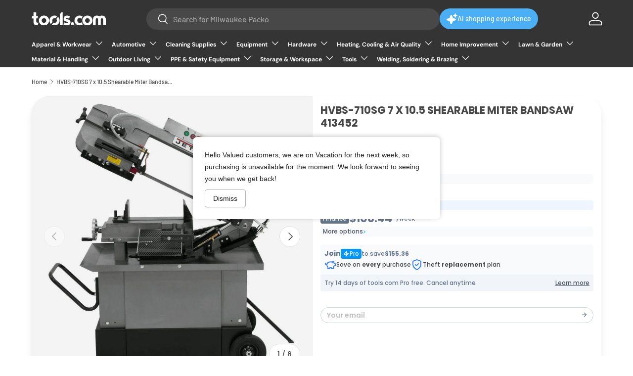

--- FILE ---
content_type: text/css
request_url: https://us.tools.com/cdn/shop/t/14/assets/product-banner.css?v=55608289722367370221738041024
body_size: 1095
content:
.product-banner{background-color:var(--bg-color);display:flex;flex-direction:column;margin-bottom:32px;font-family:Poppins!important}.product-gallery{width:100%}.product-banner-details{width:100%;display:flex;flex-direction:column;justify-content:space-between;padding-left:var(--gutter);padding-right:var(--gutter);padding-top:32px;padding-bottom:16px}@media (min-width: 769px){.product-banner-container{padding-left:var(--gutter);padding-right:var(--gutter);max-width:calc(var(--page-width, 1320px) + var(--gutter) * 2);margin-left:auto;margin-right:auto}.product-banner{box-shadow:0 8.23px 12.25px #00000017;border-radius:36px;overflow:hidden}.product-banner-details{padding-left:32px;padding-right:32px}}.product-banner-title{font-size:21px;font-weight:700;color:var(--text-color);margin-bottom:12px}.product-banner-sub-text{font-size:14px;color:#0f172a}.underline{text-decoration:underline}.product-banner-price{display:flex;flex-direction:column;gap:12px;margin-top:24px;margin-bottom:12px}.product-banner-price-segment{width:100%;display:flex;flex-direction:column;justify-content:end}.compare-at-price{font-size:12px;color:#64748b;text-decoration:line-through}.price-row-with-compare{display:flex;flex-direction:row-reverse;justify-content:space-between;align-items:center}.price-row{display:flex;align-items:center;column-gap:8px}.price-type{font-size:12px;font-weight:500;color:#fff;background-color:#64748b;border-radius:4px;padding:1px 5px}.price-value-with-period{display:flex;align-items:center}.price-value{font-size:22px;font-weight:700;color:#64748b}.price-per-period{font-size:12px;color:#64748b;margin-left:8px}.price-label{font-size:12px;color:#64748b;background-color:#f8fafc;border-radius:4px;padding:1px 5px;display:flex;align-items:center;gap:4px}.dark-bg-label{background-color:#eff6ff}.price-label a{display:flex;align-items:center;justify-content:center;gap:4px}.product-banner-link:hover{text-decoration:underline;cursor:pointer}.divider{display:none}@media (min-width: 769px){.product-banner{flex-direction:row}}@media (min-width: 1401px){.price-row-with-compare{display:flex;flex-direction:column;align-items:flex-start}.product-banner-price{flex-direction:row}.price-row{flex-direction:column;align-items:flex-start}.divider{display:flex;background-color:#f1f5f9;flex-grow:1;height:auto;width:6.5px}}@media (min-width: 1561px){.price-row{flex-direction:row;align-items:center}}.highlight-bg{background-color:#60a5fa}.highlight-price{color:#0284c7}.product-banner-pro-section{display:flex;flex-direction:column;margin-top:24px;border-radius:4px;overflow:hidden}.pro-section-content{background-color:#f8fafc;padding:8px;display:flex;flex-direction:column;justify-content:space-between;gap:8px}@media (min-width: 1401px){.pro-section-content{flex-direction:row;align-items:center;gap:24px}}.pro-section-label{display:flex;align-items:center;gap:4px;font-size:12px;color:#64748b;text-wrap:nowrap}.pro-section-label-bold{font-size:14px}.pro-section-chip{background-color:#0096ff;padding:1px 5px;border-radius:4px;display:flex;align-items:center;gap:4px;color:#fff}.pro-section-options{display:flex;flex-direction:column;gap:12px}.pro-section-option{display:flex;align-items:center;gap:4px;font-size:12px}.pro-section-footer{background-color:#f1f5f9;padding:8px;display:flex;flex-direction:column;font-size:12px;color:#64748b}@media (min-width: 641px){.pro-section-options{flex-direction:row;align-items:center;gap:24px}}@media (min-width: 1025px){.pro-section-footer{flex-direction:row;justify-content:space-between;align-items:center;gap:24px}}.product-banner-variants{margin-top:24px}.variant-picker{display:flex;flex-wrap:wrap;align-items:center;align-content:center;row-gap:24px;column-gap:32px}.variant-option-selector{margin-bottom:0!important}.variant-options{display:flex;flex-wrap:wrap;gap:8px}.variant-option{height:32px!important;width:fit-content;min-width:32px;display:flex;justify-content:center;align-items:center;overflow:hidden;cursor:pointer;border-radius:32px;padding:0 12px;position:relative!important;background-color:#e2e8f0;border:none!important;color:#334155!important;font-size:14px}.variant-option:hover{background-color:#ced5df}.color-variant-option{width:36px!important;height:36px!important;border:2px solid rgba(var(--bg-color))!important}input:checked+.color-variant-option{border:2px solid rgba(var(--bg-color))!important;box-shadow:0 0 0 2px #64748b!important}input:checked+.selected-variant-option:not(.color-variant-option){background-color:#64748b;color:#fff!important}.product-banner-signup-section{margin-top:24px}.product-signup-text{font-size:14px;color:#64748b;margin-bottom:8px}.product-signup-text>p{margin-bottom:0}.product-signup-input-group{width:100%;position:relative}.product-signup-input{width:100%;height:32px;border:1px solid #cbd5e1;padding:0 12px;font-size:14px;font-weight:600;border-radius:18px;overflow:hidden}.product-signup-input::placeholder{color:#bfbfbf}.product-signup-input:focus{outline:none;border:1px solid #64748b}.product-signup-input-button{position:absolute;right:0;color:#fff;padding:0 12px;height:100%;cursor:pointer}.product-signup-alert{border-radius:4px;padding:1px 5px;margin-top:12px;font-size:12px;display:flex;align-items:center;gap:4px}.alert-error{background:#ffe4e6;color:#ef4444}.quantity-input-group{background-color:#f1f5f9;display:flex;align-items:center;justify-content:space-between;gap:8px;border-radius:28px;padding:9px;height:44px}.quantity-input-button{border-radius:50%;padding:0;display:flex}.quantity-input-button>svg{pointer-events:none;width:20px;height:20px}.quantity-input{overflow:hidden;border:none;background:transparent;color:#64748b;font-size:18px;display:flex;width:100%!important;line-height:20px}.quantity-input:focus{outline:none}.add-to-cart-button{width:100%;height:44px;border:none;border-radius:24px;background-color:#3b82f6;color:#fff;font-size:16px;font-weight:500;cursor:pointer;display:flex;justify-content:center;align-items:center;gap:14px}.add-to-cart-button:not(:disabled):hover{background-color:#266bdb}.add-to-cart-button:disabled{opacity:.6;cursor:default}.product-banner-button{display:inline-block;width:100%}.product-banner-shopify-button{grid-column:1 / -1}.product-banner-shopify-button .shopify-payment-button shopify-accelerated-checkout,.product-banner-shopify-button shopify-accelerated-checkout .shopify-payment-button__button{margin:0}.product-banner-shopify-button .shopify-payment-button__more-options{font-size:14px;margin-top:8px}.product-banner-button-row{display:grid!important;row-gap:12px;column-gap:6px;grid-template-columns:140px auto}@media (min-width: 641px){.product-banner-button-row{grid-template-columns:160px auto}.add-to-cart-button{font-size:18px;height:44px}.quantity-input-button>svg{width:30px;height:30px}.quantity-input{width:140px}.product-banner-button{min-width:140px}}@media (min-width: 1281px){.product-banner-button-row{grid-template-columns:140px auto auto}.product-banner-shopify-button{grid-column:auto}}.media-gallery-thumbs-row{position:absolute;left:0;right:0;bottom:12px;display:flex;justify-content:center}.product-banner-media-list{display:flex;justify-content:center;background-color:#fff;gap:4px;padding:3px;border-radius:24px;overflow:hidden;box-shadow:#00000012 0 0 6px}.product-banner-media-item{flex:0 0 auto!important;width:6px;height:6px;border-radius:3px;margin-inline-end:0!important;background-color:#e5e7eb;cursor:pointer}.product-banner-media-item>button.is-active{width:50px}.product-banner-media-item:has(button.is-active){width:50px;background-color:#9ca3af}.product-details-footer{margin-top:24px}.product-banner-drawer{font-family:Poppins!important;z-index:2000000000!important;max-width:400px!important}.product-banner-drawer-header{display:flex;justify-content:space-between;align-items:center;padding:24px 24px 12px}.product-banner-drawer-title{font-size:21px;font-weight:700}.product-banner-drawer-description{font-size:12px;font-weight:400}.product-banner-drawer-content{padding-left:24px;padding-right:24px;padding-bottom:24px;display:flex;flex-direction:column;flex-grow:1}.product-banner-finance-options{display:flex;flex-direction:column;gap:12px;margin-top:12px}.product-banner-finance-option{display:flex;align-items:center;justify-content:space-between;gap:8px;padding:14px 14px 14px 18px;background:#fafafa;border:1px solid #e7e7e8;border-radius:25px}.product-banner-finance-option img{height:20px!important;width:auto!important}.product-banner-finance-option-link{font-size:12px;font-weight:400;color:#64748b;display:flex;align-items:center}.product-banner-drawer-footer{padding-left:24px;padding-right:24px;padding-bottom:16px}.product-banner-drawer-footer button{display:flex;align-items:center;justify-content:center;width:100%;padding:12px;background:#f1f5f9;border-radius:24px;color:#64748b}.product-banner-drawer-footer button:hover{background:#e3e8ed}
/*# sourceMappingURL=/cdn/shop/t/14/assets/product-banner.css.map?v=55608289722367370221738041024 */


--- FILE ---
content_type: text/css
request_url: https://us.tools.com/cdn/shop/t/14/assets/swatches.css?v=118582555921226202331731992698
body_size: 813
content:
[data-swatch]:before{background-color:rgba(var(--text-color) / .08)}[data-swatch=adobe]:before{background-color:#c67656}[data-swatch="alpine brown"]:before{background-color:#947958}[data-swatch="american flag"]:before{background-image:url(//us.tools.com/cdn/shop/files/American_Flag_250x250.png?v=9335872555664218508)}[data-swatch="army green"]:before{background-color:#334120}[data-swatch="be tenacious"]:before{background-image:url(//us.tools.com/cdn/shop/files/Be_Tenacious_250x250.png?v=4385022233501093403)}[data-swatch=beige]:before{background-color:#c3b091}[data-swatch=black]:before{background-color:#000}[data-swatch="black & blue"]:before{background-image:linear-gradient(to bottom right,#000,#000 50%,#215eac 50%,#215eac)}[data-swatch="black & gold"]:before{background-image:linear-gradient(to bottom right,#000,#000 50%,#ccac00 50%,#ccac00)}[data-swatch="black & green"]:before{background-image:linear-gradient(to bottom right,#000,#000 50%,#007749 50%,#007749)}[data-swatch="black & orange"]:before{background-image:linear-gradient(to bottom right,#000,#000 50%,#f47522 50%,#f47522)}[data-swatch="black & purple"]:before{background-image:linear-gradient(to bottom right,#000,#000 50%,#609 50%,#609)}[data-swatch="black & white"]:before{background-image:linear-gradient(to bottom right,#000,#000 50%,#fff 50%,#fff)}[data-swatch=blue]:before{background-color:#215eac}[data-swatch=brown]:before{background-color:#964b00}[data-swatch="buffalo blue"]:before{background-color:#0055c0}[data-swatch=burgundy]:before{background-color:#900020}[data-swatch=camo]:before{background-image:url(//us.tools.com/cdn/shop/files/Camo_250x250.png?v=6350870361614516570)}[data-swatch=cerulean]:before{background-color:#02a4d3}[data-swatch=charcoal]:before{background-color:#36454f}[data-swatch="charcoal gray"]:before{background-color:#36454f}[data-swatch=classic]:before{background-image:url(//us.tools.com/cdn/shop/files/Classic_250x250.png?v=14444437783549500993)}[data-swatch="cowboy blue"]:before{background-image:url(//us.tools.com/cdn/shop/files/Cowboy_Blue_250x250.png?v=4777155828750704664)}[data-swatch=coyote]:before{background-color:#69553c}[data-swatch="dark gray"]:before{background-color:#4c4c4c}[data-swatch="dark navy"]:before{background-color:#00004c}[data-swatch="dark orange"]:before{background-color:#993e12}[data-swatch=emerald]:before{background-color:#50c878}[data-swatch="ensign blue"]:before{background-color:#485f8d}[data-swatch="fireside red"]:before{background-color:#854347}[data-swatch=flames]:before{background-image:url(//us.tools.com/cdn/shop/files/Flames_250x250.png?v=14573669369842736824)}[data-swatch="flecking gray"]:before{background-color:#9d9fa3}[data-swatch=gray]:before{background-color:gray}[data-swatch="gray buffalo"]:before{background-image:url(//us.tools.com/cdn/shop/files/Gray_Buffalo_250x250.png?v=12604527806203451688)}[data-swatch="great lakes"]:before{background-color:#282828}[data-swatch=green]:before{background-color:#007749}[data-swatch="green & gold"]:before{background-image:linear-gradient(to bottom right,#007749,#007749 50%,#ccac00 50%,#ccac00)}[data-swatch="green buffalo"]:before{background-image:url(//us.tools.com/cdn/shop/files/Green_Buffalo_250x250.png?v=2128072687892777402)}[data-swatch="haze blue"]:before{background-color:#576c9b}[data-swatch="heather gray"]:before{background-color:#4a4d57}[data-swatch="hi-vis lime"]:before{background-color:#c8f526}[data-swatch="hi-vis orange"]:before{background-color:#ff5f15}[data-swatch="hi-vis yellow"]:before{background-color:#f7ff00}[data-swatch=ivory]:before{background-color:ivory}[data-swatch=khaki]:before{background-color:#c3b091}[data-swatch="khaki fade"]:before{background-image:url(//us.tools.com/cdn/shop/files/Khaki_Fade_250x250.png?v=11879706653709154766)}[data-swatch="khaki heather"]:before{background-image:url(//us.tools.com/cdn/shop/files/Khaki_Heather_250x250.png?v=12401295277931633769)}[data-swatch="king crab orange"]:before{background-color:#f09c5c}[data-swatch="light blue"]:before{background-color:#0096ff}[data-swatch="light gray fade"]:before{background-image:url(//us.tools.com/cdn/shop/files/Light_Gray_Fade_250x250.png?v=2936604687260249412)}[data-swatch="light tan"]:before{background-color:#e4d2ba}[data-swatch=lime]:before{background-color:#bfff00}[data-swatch=maroon]:before{background-color:maroon}[data-swatch="mo country"]:before{background-image:url(//us.tools.com/cdn/shop/files/MO_Country_250x250.png?v=9924416873379284225)}[data-swatch=morel]:before{background-color:#706955}[data-swatch="mossy oak"]:before{background-image:url(//us.tools.com/cdn/shop/files/Mossy_Oak_250x250.png?v=8968162208870585229)}[data-swatch=natural]:before{background-color:#dcd6ce}[data-swatch=navy]:before{background-color:navy}[data-swatch="navy canvas"]:before{background-color:#444557}[data-swatch="navy western"]:before{background-image:url(//us.tools.com/cdn/shop/files/Navy_Western_250x250.png?v=8145650203395151733)}[data-swatch="nordic purple"]:before{background-color:#8d547f}[data-swatch=off-white]:before{background-color:#ded6d1}[data-swatch=olive]:before{background-color:olive}[data-swatch="olive drab"]:before{background-image:url(//us.tools.com/cdn/shop/files/Olive_Drab_250x250.png?v=7638731936514979314)}[data-swatch=orange]:before{background-color:#f47522}[data-swatch=patterns]:before{background-image:url(//us.tools.com/cdn/shop/files/Camo_250x250.png?v=6350870361614516570)}[data-swatch="persimmon & olive"]:before{background-image:linear-gradient(to bottom right,#ff6b53,#ff6b53 50%,olive 50%,olive)}[data-swatch=pink]:before{background-color:pink}[data-swatch=plaid]:before{background-image:url(//us.tools.com/cdn/shop/files/Plaid_250x250.png?v=7796458331786518994)}[data-swatch=plum]:before{background-color:#843179}[data-swatch=purple]:before{background-color:#609}[data-swatch="realtree extra"]:before{background-image:url(//us.tools.com/cdn/shop/files/Realtree_Extra_250x250.png?v=10608982181606834591)}[data-swatch=red]:before{background-color:red}[data-swatch="red buffalo"]:before{background-image:url(//us.tools.com/cdn/shop/files/Red_Buffalo_250x250.png?v=13603164449804496136)}[data-swatch="red western"]:before{background-image:url(//us.tools.com/cdn/shop/files/Red_Western_250x250.png?v=6075244823691352142)}[data-swatch="royal blue"]:before{background-color:#425a8a}[data-swatch=ruler]:before{background-image:url(//us.tools.com/cdn/shop/files/Ruler_250x250.png?v=18147574815708506616)}[data-swatch=sandstone]:before{background-color:#796d62}[data-swatch="scuba blue"]:before{background-color:#9fc7db}[data-swatch=skulls]:before{background-image:url(//us.tools.com/cdn/shop/files/Skulls_250x250.png?v=214565138790040266)}[data-swatch=sky]:before{background-color:#76d7ea}[data-swatch=slate]:before{background-color:#7f7e7c}[data-swatch="smoke blue"]:before{background-color:#545b68}[data-swatch="stars and stripes"]:before{background-image:url(//us.tools.com/cdn/shop/files/Stars_and_Stripes_250x250.png?v=14729791175484524059)}[data-swatch=stone]:before{background-color:#2c272e}[data-swatch="sunshine orange"]:before{background-color:#d85122}[data-swatch=tan]:before{background-color:tan}[data-swatch=thyme]:before{background-color:#736961}[data-swatch="wax gray"]:before{background-color:#585858}[data-swatch="wax khaki"]:before{background-color:#79654c}[data-swatch="wax olive drab"]:before{background-color:#21271d}[data-swatch=white]:before{background-color:#fff}[data-swatch=yellow]:before{background-color:#ff0}
/*# sourceMappingURL=/cdn/shop/t/14/assets/swatches.css.map?v=118582555921226202331731992698 */


--- FILE ---
content_type: text/javascript;charset=utf-8
request_url: https://bgproxy.paytomorrow.com/shopify/mpe/script/036b0ad4-6338-4219-924b-18d5132dc62e?shop=surfnet-store.myshopify.com
body_size: 1164
content:
(function (d) {
var ptScript = "https://cdn.paytomorrow.com/js/pt-mpe.min.js";
var h = d.getElementsByTagName("head"),
s = d.createElement("link");
s.setAttribute("rel", "stylesheet");
s.setAttribute("href", "https://cdn.paytomorrow.com/css/pt-mpe.min.css");
h[0].appendChild(s);
loadScript(ptScript);
function loadScript(script) {
var h = d.getElementsByTagName("head"),
 s = d.createElement("script");
s.setAttribute("type", "text/javascript");
s.setAttribute("src", script);
 h[0].appendChild(s);
}
 var interval = setInterval(function () {
if (typeof PayTomorrow !== 'undefined' && !!PayTomorrow) {
clearInterval(interval);
 mpeInit();
}
}, 100);
function mpeInit() {
PayTomorrow.mpeInit({
debugMode: false,
enableMoreInfoLink: true,
logoColor: "original",
 maxAmount: 10000.0,
 maxTerm: 48,
 minAmount: 300.0,
 mpeSelector: ".pt-mpe",
 priceSelector: "div.price-row > div.price-value-with-period > div.price-value > span",
storeDisplayName: "US Tools",
prefixString: "",
postfixString: "",
primeHasZero: false,
appendSelector: "",
priceDelimiter: "",
publicId: "f251db7f55cd87bd938782e4787286ec",
 displayMicroOffers: false,
 displayPrimeOffers: true,
 maxMicroAmount: 500.0,
 primeApr: 9.99,
}) }  })(document);

--- FILE ---
content_type: text/javascript;charset=utf-8
request_url: https://bgproxy.paytomorrow.com/shopify/mpe/script/2fda39f3-5b88-4f2a-b845-b3e31c073df0?shop=surfnet-store.myshopify.com
body_size: 1101
content:
(function (d) {
var ptScript = "https://cdn.paytomorrow.com/js/pt-mpe.min.js";
var h = d.getElementsByTagName("head"),
s = d.createElement("link");
s.setAttribute("rel", "stylesheet");
s.setAttribute("href", "https://cdn.paytomorrow.com/css/pt-mpe.min.css");
h[0].appendChild(s);
loadScript(ptScript);
function loadScript(script) {
var h = d.getElementsByTagName("head"),
 s = d.createElement("script");
s.setAttribute("type", "text/javascript");
s.setAttribute("src", script);
 h[0].appendChild(s);
}
 var interval = setInterval(function () {
if (typeof PayTomorrow !== 'undefined' && !!PayTomorrow) {
clearInterval(interval);
 mpeInit();
}
}, 100);
function mpeInit() {
PayTomorrow.mpeInit({
debugMode: false,
enableMoreInfoLink: true,
logoColor: "black",
 maxAmount: 6500.0,
 maxTerm: 24,
 minAmount: 300.0,
 mpeSelector: ".mpe",
 priceSelector: ".mpe-price",
storeDisplayName: "tools.com",
prefixString: "",
postfixString: "",
primeHasZero: false,
appendSelector: "",
priceDelimiter: "",
publicId: "f251db7f55cd87bd938782e4787286ec",
 displayMicroOffers: false,
 displayPrimeOffers: false,
 maxMicroAmount: 500.0,
 primeApr: 1.0,
}) }  })(document);

--- FILE ---
content_type: image/svg+xml
request_url: https://us.tools.com/cdn/shop/files/Tools.com_logo_nooutlineWhite.svg?v=1716241609&width=150
body_size: 738
content:
<svg xml:space="preserve" style="enable-background:new 0 0 1457.9 247.9;" viewBox="0 0 1457.9 247.9" y="0px" x="0px" xmlns:xlink="http://www.w3.org/1999/xlink" xmlns="http://www.w3.org/2000/svg" id="Layer_1" version="1.1">
<style type="text/css">
	.st0{fill:#FFFFFF;}
</style>
<path d="M36,114.1H0l12.3-46.7H36V0.1l54.4,0.3v66.9h36.1l-12.1,46.7h-24v57.8c0,15.5,9.7,23.2,29,23.2
	c6.3,0,11-0.7,14.3-2.2L118,247.2c-2.8,0.4-5.6,0.7-8.4,0.7c-16.3,0-29.8-2.6-40.6-7.8c-10.6-5-19.3-13.3-24.7-23.7
	c-5.6-10.5-8.4-23.8-8.4-40.1V114.1z" class="st0"></path>
<path d="M554.6,35.8l29.9-35.7L609.1,0v241.9l-54.4,0.7L554.6,35.8z" class="st0"></path>
<path d="M648.4,187.3c10.8,10.8,24,16.2,39.6,16.2c16.3,0,24.4-4.8,24.4-14.3c0-5-4.5-8.7-13.5-11.1
	c-6.4-1.5-16.5-4-30.4-7.7c-10.8-2.7-20.7-8.4-28.5-16.4c-7.6-7.9-11.5-19.9-11.5-36.2c0-12.5,3.1-23.1,9.4-31.8
	c6.3-8.6,14.9-15.2,24.7-19.1c10.8-4.3,22.4-6.5,34-6.3c7.1,0,14.3,1,21.2,2.9c7.2,2.2,14.2,5.2,20.8,8.9
	c6.4,3.5,12.3,7.8,17.7,12.7l-30,29.9c-8.2-6.4-18.3-9.9-28.7-9.8c-12.4,0-18.6,3.5-18.6,10.4c0,6.3,4.6,10.6,13.8,13.1
	c10.1,2.7,20.3,5.3,30.5,7.7c10.7,2.5,20.4,7.9,28.1,15.7c7.6,7.7,11.4,19.9,11.4,36.5c0,12.4-3.3,23.1-9.9,32.1
	c-6.7,9.2-15.9,16.2-26.4,20.3c-10.8,4.6-22.5,7-34.3,7c-9,0.1-18-0.7-26.8-2.4c-7.8-1.4-15.3-3.9-22.3-7.5
	c-7.9-4-15.5-8.8-22.5-14.2L648.4,187.3z" class="st0"></path>
<path d="M775.8,200.1c2.8-4.6,6.7-8.4,11.4-11.1c9.4-5.5,21-5.5,30.4,0c4.6,2.8,8.5,6.6,11.3,11.3
	c2.8,4.5,4.3,9.7,4.3,15c0,9.1-3,16.6-8.9,22.5c-5.7,5.9-13.6,9.1-21.8,9c-5.4,0.1-10.8-1.4-15.5-4.1c-4.7-2.7-8.6-6.7-11.3-11.4
	c-2.7-4.9-4.1-10.4-4.1-16C771.5,209.9,772.9,204.6,775.8,200.1z" class="st0"></path>
<path d="M976.1,120.2c-4.7-4-10.2-7.1-16-9.2c-6.2-2.1-12.6-3.1-19.1-3.1c-12.5,0-23.1,4-31.7,12.1
	c-8.5,7.6-13.4,18.6-13.1,30c-0.1,8.7,1.8,17.3,5.6,25.1c3.6,7.3,9.2,13.4,16.2,17.6c7.2,4.5,15.5,6.8,24,6.7
	c13.4,0,24.9-4.3,34.5-12.8l29.8,37.9c-4.3,4.6-10.3,8.6-18.1,12.1c-14.9,6.6-31,10.2-47.2,10.4c-19.8,0-37.2-4.1-52.4-12.4
	c-15.1-8.4-26.7-19.5-34.8-33.1c-8-13.5-12.2-28.9-12.1-44.5c0-14.4,2.4-27.5,7.3-39.2c4.7-11.5,11.7-22,20.6-30.7
	c9.1-8.6,19.8-15.2,31.6-19.6c12.7-4.7,26.2-7.1,39.8-7c11.5,0,23,1.8,33.9,5.5c10.7,3.5,20.7,8.8,29.5,15.8L976.1,120.2z" class="st0"></path>
<path d="M1046.4,235.6c-15-7.8-27.7-19.4-36.8-33.6c-16.1-25.7-18.3-57.7-5.8-85.3c5.2-11.3,12.7-21.5,22-29.9
	c9.4-8.5,20.4-15.2,32.2-19.6c24.4-9.1,51.2-9.1,75.6,0c11.9,4.3,22.9,10.9,32.2,19.4c9.3,8.4,16.8,18.6,22,30
	c10.6,23.6,10.7,50.7,0.2,74.4c-5.3,11.5-12.8,21.7-22.2,30.2c-9.4,8.5-20.4,15.2-32.2,19.6C1105.1,251.7,1073.3,249.8,1046.4,235.6
	L1046.4,235.6z M1063.8,185.2c17.7,17.5,46.3,17.5,64,0c9.1-8.8,13.6-19.2,13.6-31.4c0-7.8-2.1-15.4-6.3-22
	c-4.2-6.7-10-12.2-16.9-16c-13.9-8-31-8-44.9,0c-6.9,3.8-12.7,9.3-16.9,16c-4.2,6.6-6.4,14.2-6.3,22
	C1050.1,166,1054.6,176.5,1063.8,185.2L1063.8,185.2z" class="st0"></path>
<path d="M1358.9,134.9v107.5h-54.8V134.9c-0.9-16-7.8-24.2-20.6-24.7h-3.1c-13.9,0.4-20.8,10.1-20.8,28.8v103.4H1205
	V139c0-49.5,25.1-75.6,75.4-78.3h3.1c20,1.1,36,5.9,48.1,14.3c11.9-8.4,27.9-13.2,47.9-14.3h3c50.3,2.7,75.4,28.8,75.4,78.3v103.4
	h-54.5V139c0-18.8-6.9-28.4-20.8-28.8h-3C1366.7,110.6,1359.8,118.9,1358.9,134.9z" class="st0"></path>
<path d="M192.9,235.6c-15-7.8-27.7-19.4-36.8-33.6c-16.1-25.7-18.3-57.7-5.8-85.3c5.2-11.3,12.7-21.5,22-29.9
	c9.4-8.5,20.4-15.2,32.3-19.6c24.4-9.1,51.2-9.1,75.6,0c11.9,4.3,22.9,10.9,32.2,19.4c9.3,8.4,16.8,18.6,22,30
	c10.7,23.7,10.7,50.7,0.2,74.4c-5.3,11.5-12.8,21.7-22.2,30.2c-9.4,8.5-20.4,15.1-32.2,19.6C251.7,251.8,219.9,249.9,192.9,235.6
	L192.9,235.6z M210.4,185.2c17.7,17.5,46.3,17.5,64,0c9.1-8.8,13.6-19.2,13.6-31.4c0-7.8-2.1-15.4-6.3-22c-4.2-6.7-10-12.2-16.9-16
	c-13.9-8-31-8-44.9,0c-6.9,3.8-12.7,9.3-16.9,16c-4.2,6.6-6.4,14.2-6.3,22C196.7,166,201.2,176.5,210.4,185.2z" class="st0"></path>
<path d="M411.8,178.1c-5-7.1-7.6-15.6-7.5-24.3c0-7.8,2.1-15.4,6.3-22c4.2-6.7,10-12.2,16.9-16
	c11.7-6.7,25.7-7.8,38.3-3.1l33.4-40.5c-3.7-1.9-7.5-3.6-11.5-5c-24.4-9.1-51.2-9.1-75.6,0c-11.9,4.4-22.8,11.1-32.2,19.6
	c-9.3,8.4-16.8,18.5-22,29.9c-12.5,27.6-10.3,59.6,5.8,85.3c4,6.3,8.8,12.1,14.2,17.3L411.8,178.1z" class="st0"></path>
<path d="M541.9,116.6c-5.2-11.4-12.7-21.6-22-30c-0.5-0.5-1-0.9-1.5-1.3L484.8,126c1.6,1.8,3.1,3.8,4.4,5.9
	c4.2,6.6,6.4,14.2,6.3,22c0,12.2-4.5,22.6-13.6,31.4c-14,13.8-35.2,17.1-52.7,8.2l-32.8,39.8c1.4,0.8,2.8,1.6,4.2,2.4
	c26.9,14.3,58.7,16.2,87.2,5.3c11.9-4.5,22.8-11.1,32.2-19.6c9.3-8.5,16.9-18.7,22.2-30.1C552.6,167.4,552.6,140.3,541.9,116.6
	L541.9,116.6z" class="st0"></path>
</svg>
